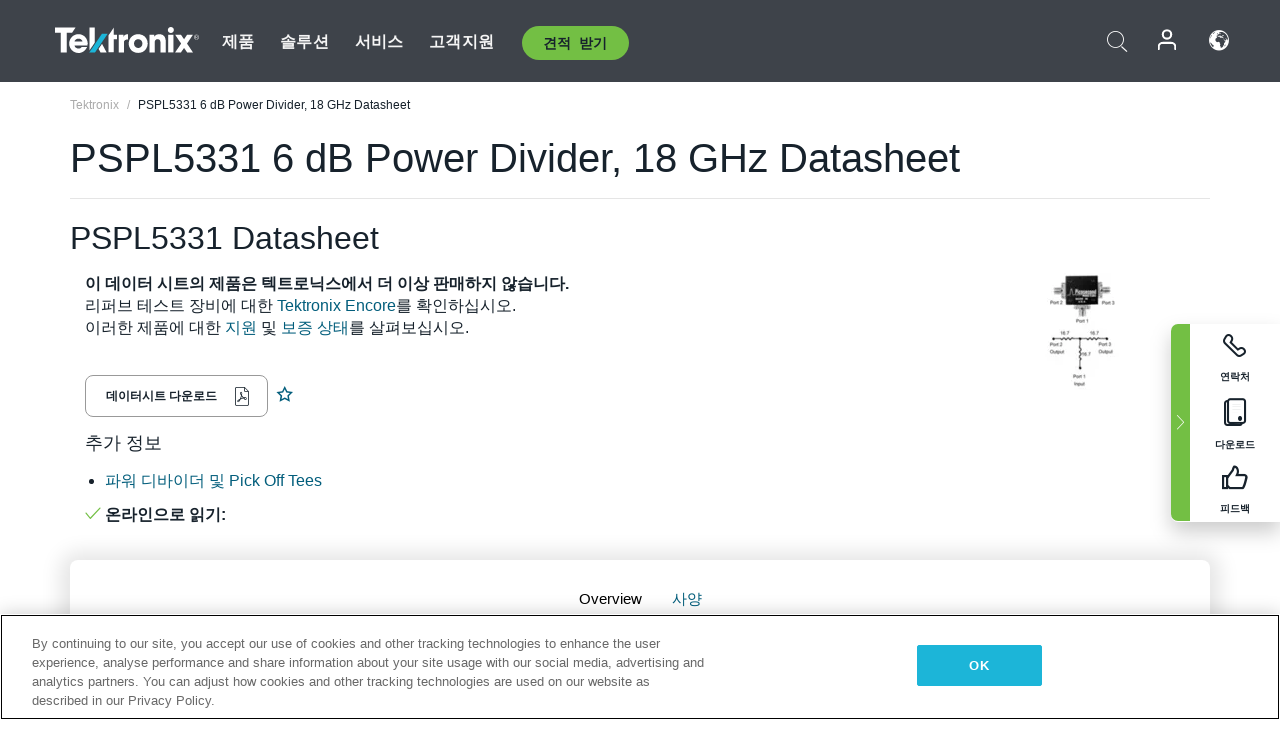

--- FILE ---
content_type: text/plain
request_url: https://c.6sc.co/?m=1
body_size: 3
content:
6suuid=152b341754bb000003ab686930000000953b3000